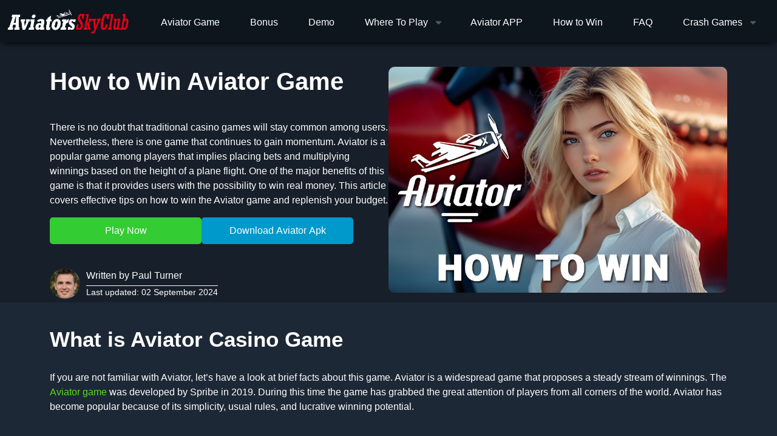

--- FILE ---
content_type: text/html; charset=UTF-8
request_url: https://aviatorsskyclub.com/how-to-win-aviator-game/
body_size: 15697
content:
<!doctype html>
<html lang="en-GB" prefix="og: https://ogp.me/ns#">
<head><style>img.lazy{min-height:1px}</style><link href="https://aviatorsskyclub.com/wp-content/plugins/w3-total-cache/pub/js/lazyload.min.js" as="script">
    <meta charset="UTF-8">
    <meta name="viewport" content="width=device-width, initial-scale=1">
    <link rel="profile" href="https://gmpg.org/xfn/11">

    
<!-- Search Engine Optimization by Rank Math - https://rankmath.com/ -->
<title>How To Win Aviator Game and Simply Have Fun | Tips and Tricks</title>
<meta name="description" content="How to win the Aviator game: is there any secret or is it just a business of luck? Let&#039;s sort out how the recommendations and hintsmentioned below will assist you in winning real money."/>
<meta name="robots" content="index, follow, max-snippet:-1, max-video-preview:-1, max-image-preview:large"/>
<link rel="canonical" href="https://aviatorsskyclub.com/how-to-win-aviator-game/" />
<meta property="og:locale" content="en_GB" />
<meta property="og:type" content="article" />
<meta property="og:title" content="How To Win Aviator Game and Simply Have Fun | Tips and Tricks" />
<meta property="og:description" content="How to win the Aviator game: is there any secret or is it just a business of luck? Let&#039;s sort out how the recommendations and hintsmentioned below will assist you in winning real money." />
<meta property="og:url" content="https://aviatorsskyclub.com/how-to-win-aviator-game/" />
<meta property="og:site_name" content="Aviators Sky Club" />
<meta property="og:updated_time" content="2024-09-02T12:31:58+01:00" />
<meta property="og:image" content="https://aviatorsskyclub.com/wp-content/uploads/2024/08/Aviator-FAQ-jpg.webp" />
<meta property="og:image:secure_url" content="https://aviatorsskyclub.com/wp-content/uploads/2024/08/Aviator-FAQ-jpg.webp" />
<meta property="og:image:width" content="900" />
<meta property="og:image:height" content="600" />
<meta property="og:image:alt" content="Aviator Game FAQ" />
<meta property="og:image:type" content="image/webp" />
<meta property="article:published_time" content="2024-08-16T17:32:06+01:00" />
<meta property="article:modified_time" content="2024-09-02T12:31:58+01:00" />
<meta name="twitter:card" content="summary_large_image" />
<meta name="twitter:title" content="How To Win Aviator Game and Simply Have Fun | Tips and Tricks" />
<meta name="twitter:description" content="How to win the Aviator game: is there any secret or is it just a business of luck? Let&#039;s sort out how the recommendations and hintsmentioned below will assist you in winning real money." />
<meta name="twitter:image" content="https://aviatorsskyclub.com/wp-content/uploads/2024/08/Aviator-FAQ-jpg.webp" />
<meta name="twitter:label1" content="Time to read" />
<meta name="twitter:data1" content="6 minutes" />
<script type="application/ld+json" class="rank-math-schema">{"@context":"https://schema.org","@graph":[{"@type":["Person","Organization"],"@id":"https://aviatorsskyclub.com/#person","name":"Aviators Sky Club","logo":{"@type":"ImageObject","@id":"https://aviatorsskyclub.com/#logo","url":"https://aviatorsskyclub.com/wp-content/uploads/2024/07/sky-club-logo.png","contentUrl":"https://aviatorsskyclub.com/wp-content/uploads/2024/07/sky-club-logo.png","caption":"Aviators Sky Club","inLanguage":"en-GB","width":"771","height":"162"},"image":{"@type":"ImageObject","@id":"https://aviatorsskyclub.com/#logo","url":"https://aviatorsskyclub.com/wp-content/uploads/2024/07/sky-club-logo.png","contentUrl":"https://aviatorsskyclub.com/wp-content/uploads/2024/07/sky-club-logo.png","caption":"Aviators Sky Club","inLanguage":"en-GB","width":"771","height":"162"}},{"@type":"WebSite","@id":"https://aviatorsskyclub.com/#website","url":"https://aviatorsskyclub.com","name":"Aviators Sky Club","alternateName":"Aviator Game","publisher":{"@id":"https://aviatorsskyclub.com/#person"},"inLanguage":"en-GB"},{"@type":"ImageObject","@id":"https://aviatorsskyclub.com/wp-content/uploads/2024/08/Aviator-FAQ-jpg.webp","url":"https://aviatorsskyclub.com/wp-content/uploads/2024/08/Aviator-FAQ-jpg.webp","width":"900","height":"600","caption":"Aviator Game FAQ","inLanguage":"en-GB"},{"@type":"BreadcrumbList","@id":"https://aviatorsskyclub.com/how-to-win-aviator-game/#breadcrumb","itemListElement":[{"@type":"ListItem","position":"1","item":{"@id":"https://aviatorsskyclub.com","name":"Home"}},{"@type":"ListItem","position":"2","item":{"@id":"https://aviatorsskyclub.com/how-to-win-aviator-game/","name":"How to Win Aviator Game"}}]},{"@type":["WebPage","FAQPage"],"@id":"https://aviatorsskyclub.com/how-to-win-aviator-game/#webpage","url":"https://aviatorsskyclub.com/how-to-win-aviator-game/","name":"How To Win Aviator Game and Simply Have Fun | Tips and Tricks","datePublished":"2024-08-16T17:32:06+01:00","dateModified":"2024-09-02T12:31:58+01:00","isPartOf":{"@id":"https://aviatorsskyclub.com/#website"},"primaryImageOfPage":{"@id":"https://aviatorsskyclub.com/wp-content/uploads/2024/08/Aviator-FAQ-jpg.webp"},"inLanguage":"en-GB","breadcrumb":{"@id":"https://aviatorsskyclub.com/how-to-win-aviator-game/#breadcrumb"},"mainEntity":[{"@type":"Question","url":"https://aviatorsskyclub.com/how-to-win-aviator-game/#faq-question-1722598097907","name":"What is the trick behind the Aviator game?","acceptedAnswer":{"@type":"Answer","text":"The trick behind Aviator is to know the rules of this game well, practice, and have a winning strategy."}},{"@type":"Question","url":"https://aviatorsskyclub.com/how-to-win-aviator-game/#faq-question-1723822193622","name":"What is the best trick to win Aviator?","acceptedAnswer":{"@type":"Answer","text":"Although there is no \u201cbest trick\u201d that will guarantee players a win in the Aviator game, there are a few strategies that may increase the chances of winnings. These strategies include the employment of statistics, taking Aviator RTP and volatility into account, application of Reverse Martingale betting strategy, use of Labouchere, Fibonacci, and Paroli betting systems, setting time and money limits, etc."}},{"@type":"Question","url":"https://aviatorsskyclub.com/how-to-win-aviator-game/#faq-question-1723822211049","name":"How do you make money on the Aviator game?","acceptedAnswer":{"@type":"Answer","text":"If you intend to make money playing Aviator, you should be familiar with the game\u2019s rules, stick to your chosen gaming strategy, and master your gaming skills by playing the demo version of this game."}},{"@type":"Question","url":"https://aviatorsskyclub.com/how-to-win-aviator-game/#faq-question-1723822221921","name":"What is the Aviator game all about?","acceptedAnswer":{"@type":"Answer","text":"The concept of Aviator is simple: the plane takes off, and the multiplier grows. The longer the plane flies, the greater the winnings players will be able to receive."}}]},{"@type":"Person","@id":"https://aviatorsskyclub.com/author/paul/","name":"Paul Turner","url":"https://aviatorsskyclub.com/author/paul/","image":{"@type":"ImageObject","@id":"https://secure.gravatar.com/avatar/e1b40048c1b0ae6909dc9be4b8a686e27c90f6fe114e611e7e408993f3760fb0?s=96&amp;d=mm&amp;r=g","url":"https://secure.gravatar.com/avatar/e1b40048c1b0ae6909dc9be4b8a686e27c90f6fe114e611e7e408993f3760fb0?s=96&amp;d=mm&amp;r=g","caption":"Paul Turner","inLanguage":"en-GB"}},{"@type":"Article","headline":"How To Win Aviator Game and Simply Have Fun | Tips and Tricks","keywords":"How to Win Aviator","datePublished":"2024-08-16T17:32:06+01:00","dateModified":"2024-09-02T12:31:58+01:00","author":{"@id":"https://aviatorsskyclub.com/author/paul/","name":"Paul Turner"},"publisher":{"@id":"https://aviatorsskyclub.com/#person"},"description":"How to win the Aviator game: is there any secret or is it just a business of luck? Let&#039;s sort out how the recommendations and hintsmentioned below will assist you in winning real money.","name":"How To Win Aviator Game and Simply Have Fun | Tips and Tricks","@id":"https://aviatorsskyclub.com/how-to-win-aviator-game/#richSnippet","isPartOf":{"@id":"https://aviatorsskyclub.com/how-to-win-aviator-game/#webpage"},"image":{"@id":"https://aviatorsskyclub.com/wp-content/uploads/2024/08/Aviator-FAQ-jpg.webp"},"inLanguage":"en-GB","mainEntityOfPage":{"@id":"https://aviatorsskyclub.com/how-to-win-aviator-game/#webpage"}}]}</script>
<!-- /Rank Math WordPress SEO plugin -->

<link rel="alternate" type="application/rss+xml" title="Aviators Sky Club &raquo; Feed" href="https://aviatorsskyclub.com/feed/" />
<link rel="alternate" type="application/rss+xml" title="Aviators Sky Club &raquo; Comments Feed" href="https://aviatorsskyclub.com/comments/feed/" />
<link rel="alternate" title="oEmbed (JSON)" type="application/json+oembed" href="https://aviatorsskyclub.com/wp-json/oembed/1.0/embed?url=https%3A%2F%2Faviatorsskyclub.com%2Fhow-to-win-aviator-game%2F" />
<link rel="alternate" title="oEmbed (XML)" type="text/xml+oembed" href="https://aviatorsskyclub.com/wp-json/oembed/1.0/embed?url=https%3A%2F%2Faviatorsskyclub.com%2Fhow-to-win-aviator-game%2F&#038;format=xml" />
<style id='wp-img-auto-sizes-contain-inline-css'>
img:is([sizes=auto i],[sizes^="auto," i]){contain-intrinsic-size:3000px 1500px}
/*# sourceURL=wp-img-auto-sizes-contain-inline-css */
</style>
<style id='wp-emoji-styles-inline-css'>

	img.wp-smiley, img.emoji {
		display: inline !important;
		border: none !important;
		box-shadow: none !important;
		height: 1em !important;
		width: 1em !important;
		margin: 0 0.07em !important;
		vertical-align: -0.1em !important;
		background: none !important;
		padding: 0 !important;
	}
/*# sourceURL=wp-emoji-styles-inline-css */
</style>
<style id='wp-block-library-inline-css'>
:root{--wp-block-synced-color:#7a00df;--wp-block-synced-color--rgb:122,0,223;--wp-bound-block-color:var(--wp-block-synced-color);--wp-editor-canvas-background:#ddd;--wp-admin-theme-color:#007cba;--wp-admin-theme-color--rgb:0,124,186;--wp-admin-theme-color-darker-10:#006ba1;--wp-admin-theme-color-darker-10--rgb:0,107,160.5;--wp-admin-theme-color-darker-20:#005a87;--wp-admin-theme-color-darker-20--rgb:0,90,135;--wp-admin-border-width-focus:2px}@media (min-resolution:192dpi){:root{--wp-admin-border-width-focus:1.5px}}.wp-element-button{cursor:pointer}:root .has-very-light-gray-background-color{background-color:#eee}:root .has-very-dark-gray-background-color{background-color:#313131}:root .has-very-light-gray-color{color:#eee}:root .has-very-dark-gray-color{color:#313131}:root .has-vivid-green-cyan-to-vivid-cyan-blue-gradient-background{background:linear-gradient(135deg,#00d084,#0693e3)}:root .has-purple-crush-gradient-background{background:linear-gradient(135deg,#34e2e4,#4721fb 50%,#ab1dfe)}:root .has-hazy-dawn-gradient-background{background:linear-gradient(135deg,#faaca8,#dad0ec)}:root .has-subdued-olive-gradient-background{background:linear-gradient(135deg,#fafae1,#67a671)}:root .has-atomic-cream-gradient-background{background:linear-gradient(135deg,#fdd79a,#004a59)}:root .has-nightshade-gradient-background{background:linear-gradient(135deg,#330968,#31cdcf)}:root .has-midnight-gradient-background{background:linear-gradient(135deg,#020381,#2874fc)}:root{--wp--preset--font-size--normal:16px;--wp--preset--font-size--huge:42px}.has-regular-font-size{font-size:1em}.has-larger-font-size{font-size:2.625em}.has-normal-font-size{font-size:var(--wp--preset--font-size--normal)}.has-huge-font-size{font-size:var(--wp--preset--font-size--huge)}.has-text-align-center{text-align:center}.has-text-align-left{text-align:left}.has-text-align-right{text-align:right}.has-fit-text{white-space:nowrap!important}#end-resizable-editor-section{display:none}.aligncenter{clear:both}.items-justified-left{justify-content:flex-start}.items-justified-center{justify-content:center}.items-justified-right{justify-content:flex-end}.items-justified-space-between{justify-content:space-between}.screen-reader-text{border:0;clip-path:inset(50%);height:1px;margin:-1px;overflow:hidden;padding:0;position:absolute;width:1px;word-wrap:normal!important}.screen-reader-text:focus{background-color:#ddd;clip-path:none;color:#444;display:block;font-size:1em;height:auto;left:5px;line-height:normal;padding:15px 23px 14px;text-decoration:none;top:5px;width:auto;z-index:100000}html :where(.has-border-color){border-style:solid}html :where([style*=border-top-color]){border-top-style:solid}html :where([style*=border-right-color]){border-right-style:solid}html :where([style*=border-bottom-color]){border-bottom-style:solid}html :where([style*=border-left-color]){border-left-style:solid}html :where([style*=border-width]){border-style:solid}html :where([style*=border-top-width]){border-top-style:solid}html :where([style*=border-right-width]){border-right-style:solid}html :where([style*=border-bottom-width]){border-bottom-style:solid}html :where([style*=border-left-width]){border-left-style:solid}html :where(img[class*=wp-image-]){height:auto;max-width:100%}:where(figure){margin:0 0 1em}html :where(.is-position-sticky){--wp-admin--admin-bar--position-offset:var(--wp-admin--admin-bar--height,0px)}@media screen and (max-width:600px){html :where(.is-position-sticky){--wp-admin--admin-bar--position-offset:0px}}

/*# sourceURL=wp-block-library-inline-css */
</style><style id='wp-block-heading-inline-css'>
h1:where(.wp-block-heading).has-background,h2:where(.wp-block-heading).has-background,h3:where(.wp-block-heading).has-background,h4:where(.wp-block-heading).has-background,h5:where(.wp-block-heading).has-background,h6:where(.wp-block-heading).has-background{padding:1.25em 2.375em}h1.has-text-align-left[style*=writing-mode]:where([style*=vertical-lr]),h1.has-text-align-right[style*=writing-mode]:where([style*=vertical-rl]),h2.has-text-align-left[style*=writing-mode]:where([style*=vertical-lr]),h2.has-text-align-right[style*=writing-mode]:where([style*=vertical-rl]),h3.has-text-align-left[style*=writing-mode]:where([style*=vertical-lr]),h3.has-text-align-right[style*=writing-mode]:where([style*=vertical-rl]),h4.has-text-align-left[style*=writing-mode]:where([style*=vertical-lr]),h4.has-text-align-right[style*=writing-mode]:where([style*=vertical-rl]),h5.has-text-align-left[style*=writing-mode]:where([style*=vertical-lr]),h5.has-text-align-right[style*=writing-mode]:where([style*=vertical-rl]),h6.has-text-align-left[style*=writing-mode]:where([style*=vertical-lr]),h6.has-text-align-right[style*=writing-mode]:where([style*=vertical-rl]){rotate:180deg}
/*# sourceURL=https://aviatorsskyclub.com/wp-includes/blocks/heading/style.min.css */
</style>
<style id='wp-block-image-inline-css'>
.wp-block-image>a,.wp-block-image>figure>a{display:inline-block}.wp-block-image img{box-sizing:border-box;height:auto;max-width:100%;vertical-align:bottom}@media not (prefers-reduced-motion){.wp-block-image img.hide{visibility:hidden}.wp-block-image img.show{animation:show-content-image .4s}}.wp-block-image[style*=border-radius] img,.wp-block-image[style*=border-radius]>a{border-radius:inherit}.wp-block-image.has-custom-border img{box-sizing:border-box}.wp-block-image.aligncenter{text-align:center}.wp-block-image.alignfull>a,.wp-block-image.alignwide>a{width:100%}.wp-block-image.alignfull img,.wp-block-image.alignwide img{height:auto;width:100%}.wp-block-image .aligncenter,.wp-block-image .alignleft,.wp-block-image .alignright,.wp-block-image.aligncenter,.wp-block-image.alignleft,.wp-block-image.alignright{display:table}.wp-block-image .aligncenter>figcaption,.wp-block-image .alignleft>figcaption,.wp-block-image .alignright>figcaption,.wp-block-image.aligncenter>figcaption,.wp-block-image.alignleft>figcaption,.wp-block-image.alignright>figcaption{caption-side:bottom;display:table-caption}.wp-block-image .alignleft{float:left;margin:.5em 1em .5em 0}.wp-block-image .alignright{float:right;margin:.5em 0 .5em 1em}.wp-block-image .aligncenter{margin-left:auto;margin-right:auto}.wp-block-image :where(figcaption){margin-bottom:1em;margin-top:.5em}.wp-block-image.is-style-circle-mask img{border-radius:9999px}@supports ((-webkit-mask-image:none) or (mask-image:none)) or (-webkit-mask-image:none){.wp-block-image.is-style-circle-mask img{border-radius:0;-webkit-mask-image:url('data:image/svg+xml;utf8,<svg viewBox="0 0 100 100" xmlns="http://www.w3.org/2000/svg"><circle cx="50" cy="50" r="50"/></svg>');mask-image:url('data:image/svg+xml;utf8,<svg viewBox="0 0 100 100" xmlns="http://www.w3.org/2000/svg"><circle cx="50" cy="50" r="50"/></svg>');mask-mode:alpha;-webkit-mask-position:center;mask-position:center;-webkit-mask-repeat:no-repeat;mask-repeat:no-repeat;-webkit-mask-size:contain;mask-size:contain}}:root :where(.wp-block-image.is-style-rounded img,.wp-block-image .is-style-rounded img){border-radius:9999px}.wp-block-image figure{margin:0}.wp-lightbox-container{display:flex;flex-direction:column;position:relative}.wp-lightbox-container img{cursor:zoom-in}.wp-lightbox-container img:hover+button{opacity:1}.wp-lightbox-container button{align-items:center;backdrop-filter:blur(16px) saturate(180%);background-color:#5a5a5a40;border:none;border-radius:4px;cursor:zoom-in;display:flex;height:20px;justify-content:center;opacity:0;padding:0;position:absolute;right:16px;text-align:center;top:16px;width:20px;z-index:100}@media not (prefers-reduced-motion){.wp-lightbox-container button{transition:opacity .2s ease}}.wp-lightbox-container button:focus-visible{outline:3px auto #5a5a5a40;outline:3px auto -webkit-focus-ring-color;outline-offset:3px}.wp-lightbox-container button:hover{cursor:pointer;opacity:1}.wp-lightbox-container button:focus{opacity:1}.wp-lightbox-container button:focus,.wp-lightbox-container button:hover,.wp-lightbox-container button:not(:hover):not(:active):not(.has-background){background-color:#5a5a5a40;border:none}.wp-lightbox-overlay{box-sizing:border-box;cursor:zoom-out;height:100vh;left:0;overflow:hidden;position:fixed;top:0;visibility:hidden;width:100%;z-index:100000}.wp-lightbox-overlay .close-button{align-items:center;cursor:pointer;display:flex;justify-content:center;min-height:40px;min-width:40px;padding:0;position:absolute;right:calc(env(safe-area-inset-right) + 16px);top:calc(env(safe-area-inset-top) + 16px);z-index:5000000}.wp-lightbox-overlay .close-button:focus,.wp-lightbox-overlay .close-button:hover,.wp-lightbox-overlay .close-button:not(:hover):not(:active):not(.has-background){background:none;border:none}.wp-lightbox-overlay .lightbox-image-container{height:var(--wp--lightbox-container-height);left:50%;overflow:hidden;position:absolute;top:50%;transform:translate(-50%,-50%);transform-origin:top left;width:var(--wp--lightbox-container-width);z-index:9999999999}.wp-lightbox-overlay .wp-block-image{align-items:center;box-sizing:border-box;display:flex;height:100%;justify-content:center;margin:0;position:relative;transform-origin:0 0;width:100%;z-index:3000000}.wp-lightbox-overlay .wp-block-image img{height:var(--wp--lightbox-image-height);min-height:var(--wp--lightbox-image-height);min-width:var(--wp--lightbox-image-width);width:var(--wp--lightbox-image-width)}.wp-lightbox-overlay .wp-block-image figcaption{display:none}.wp-lightbox-overlay button{background:none;border:none}.wp-lightbox-overlay .scrim{background-color:#fff;height:100%;opacity:.9;position:absolute;width:100%;z-index:2000000}.wp-lightbox-overlay.active{visibility:visible}@media not (prefers-reduced-motion){.wp-lightbox-overlay.active{animation:turn-on-visibility .25s both}.wp-lightbox-overlay.active img{animation:turn-on-visibility .35s both}.wp-lightbox-overlay.show-closing-animation:not(.active){animation:turn-off-visibility .35s both}.wp-lightbox-overlay.show-closing-animation:not(.active) img{animation:turn-off-visibility .25s both}.wp-lightbox-overlay.zoom.active{animation:none;opacity:1;visibility:visible}.wp-lightbox-overlay.zoom.active .lightbox-image-container{animation:lightbox-zoom-in .4s}.wp-lightbox-overlay.zoom.active .lightbox-image-container img{animation:none}.wp-lightbox-overlay.zoom.active .scrim{animation:turn-on-visibility .4s forwards}.wp-lightbox-overlay.zoom.show-closing-animation:not(.active){animation:none}.wp-lightbox-overlay.zoom.show-closing-animation:not(.active) .lightbox-image-container{animation:lightbox-zoom-out .4s}.wp-lightbox-overlay.zoom.show-closing-animation:not(.active) .lightbox-image-container img{animation:none}.wp-lightbox-overlay.zoom.show-closing-animation:not(.active) .scrim{animation:turn-off-visibility .4s forwards}}@keyframes show-content-image{0%{visibility:hidden}99%{visibility:hidden}to{visibility:visible}}@keyframes turn-on-visibility{0%{opacity:0}to{opacity:1}}@keyframes turn-off-visibility{0%{opacity:1;visibility:visible}99%{opacity:0;visibility:visible}to{opacity:0;visibility:hidden}}@keyframes lightbox-zoom-in{0%{transform:translate(calc((-100vw + var(--wp--lightbox-scrollbar-width))/2 + var(--wp--lightbox-initial-left-position)),calc(-50vh + var(--wp--lightbox-initial-top-position))) scale(var(--wp--lightbox-scale))}to{transform:translate(-50%,-50%) scale(1)}}@keyframes lightbox-zoom-out{0%{transform:translate(-50%,-50%) scale(1);visibility:visible}99%{visibility:visible}to{transform:translate(calc((-100vw + var(--wp--lightbox-scrollbar-width))/2 + var(--wp--lightbox-initial-left-position)),calc(-50vh + var(--wp--lightbox-initial-top-position))) scale(var(--wp--lightbox-scale));visibility:hidden}}
/*# sourceURL=https://aviatorsskyclub.com/wp-includes/blocks/image/style.min.css */
</style>
<style id='wp-block-columns-inline-css'>
.wp-block-columns{box-sizing:border-box;display:flex;flex-wrap:wrap!important}@media (min-width:782px){.wp-block-columns{flex-wrap:nowrap!important}}.wp-block-columns{align-items:normal!important}.wp-block-columns.are-vertically-aligned-top{align-items:flex-start}.wp-block-columns.are-vertically-aligned-center{align-items:center}.wp-block-columns.are-vertically-aligned-bottom{align-items:flex-end}@media (max-width:781px){.wp-block-columns:not(.is-not-stacked-on-mobile)>.wp-block-column{flex-basis:100%!important}}@media (min-width:782px){.wp-block-columns:not(.is-not-stacked-on-mobile)>.wp-block-column{flex-basis:0;flex-grow:1}.wp-block-columns:not(.is-not-stacked-on-mobile)>.wp-block-column[style*=flex-basis]{flex-grow:0}}.wp-block-columns.is-not-stacked-on-mobile{flex-wrap:nowrap!important}.wp-block-columns.is-not-stacked-on-mobile>.wp-block-column{flex-basis:0;flex-grow:1}.wp-block-columns.is-not-stacked-on-mobile>.wp-block-column[style*=flex-basis]{flex-grow:0}:where(.wp-block-columns){margin-bottom:1.75em}:where(.wp-block-columns.has-background){padding:1.25em 2.375em}.wp-block-column{flex-grow:1;min-width:0;overflow-wrap:break-word;word-break:break-word}.wp-block-column.is-vertically-aligned-top{align-self:flex-start}.wp-block-column.is-vertically-aligned-center{align-self:center}.wp-block-column.is-vertically-aligned-bottom{align-self:flex-end}.wp-block-column.is-vertically-aligned-stretch{align-self:stretch}.wp-block-column.is-vertically-aligned-bottom,.wp-block-column.is-vertically-aligned-center,.wp-block-column.is-vertically-aligned-top{width:100%}
/*# sourceURL=https://aviatorsskyclub.com/wp-includes/blocks/columns/style.min.css */
</style>
<style id='wp-block-paragraph-inline-css'>
.is-small-text{font-size:.875em}.is-regular-text{font-size:1em}.is-large-text{font-size:2.25em}.is-larger-text{font-size:3em}.has-drop-cap:not(:focus):first-letter{float:left;font-size:8.4em;font-style:normal;font-weight:100;line-height:.68;margin:.05em .1em 0 0;text-transform:uppercase}body.rtl .has-drop-cap:not(:focus):first-letter{float:none;margin-left:.1em}p.has-drop-cap.has-background{overflow:hidden}:root :where(p.has-background){padding:1.25em 2.375em}:where(p.has-text-color:not(.has-link-color)) a{color:inherit}p.has-text-align-left[style*="writing-mode:vertical-lr"],p.has-text-align-right[style*="writing-mode:vertical-rl"]{rotate:180deg}
/*# sourceURL=https://aviatorsskyclub.com/wp-includes/blocks/paragraph/style.min.css */
</style>
<style id='global-styles-inline-css'>
:root{--wp--preset--aspect-ratio--square: 1;--wp--preset--aspect-ratio--4-3: 4/3;--wp--preset--aspect-ratio--3-4: 3/4;--wp--preset--aspect-ratio--3-2: 3/2;--wp--preset--aspect-ratio--2-3: 2/3;--wp--preset--aspect-ratio--16-9: 16/9;--wp--preset--aspect-ratio--9-16: 9/16;--wp--preset--color--black: #000000;--wp--preset--color--cyan-bluish-gray: #abb8c3;--wp--preset--color--white: #ffffff;--wp--preset--color--pale-pink: #f78da7;--wp--preset--color--vivid-red: #cf2e2e;--wp--preset--color--luminous-vivid-orange: #ff6900;--wp--preset--color--luminous-vivid-amber: #fcb900;--wp--preset--color--light-green-cyan: #7bdcb5;--wp--preset--color--vivid-green-cyan: #00d084;--wp--preset--color--pale-cyan-blue: #8ed1fc;--wp--preset--color--vivid-cyan-blue: #0693e3;--wp--preset--color--vivid-purple: #9b51e0;--wp--preset--gradient--vivid-cyan-blue-to-vivid-purple: linear-gradient(135deg,rgb(6,147,227) 0%,rgb(155,81,224) 100%);--wp--preset--gradient--light-green-cyan-to-vivid-green-cyan: linear-gradient(135deg,rgb(122,220,180) 0%,rgb(0,208,130) 100%);--wp--preset--gradient--luminous-vivid-amber-to-luminous-vivid-orange: linear-gradient(135deg,rgb(252,185,0) 0%,rgb(255,105,0) 100%);--wp--preset--gradient--luminous-vivid-orange-to-vivid-red: linear-gradient(135deg,rgb(255,105,0) 0%,rgb(207,46,46) 100%);--wp--preset--gradient--very-light-gray-to-cyan-bluish-gray: linear-gradient(135deg,rgb(238,238,238) 0%,rgb(169,184,195) 100%);--wp--preset--gradient--cool-to-warm-spectrum: linear-gradient(135deg,rgb(74,234,220) 0%,rgb(151,120,209) 20%,rgb(207,42,186) 40%,rgb(238,44,130) 60%,rgb(251,105,98) 80%,rgb(254,248,76) 100%);--wp--preset--gradient--blush-light-purple: linear-gradient(135deg,rgb(255,206,236) 0%,rgb(152,150,240) 100%);--wp--preset--gradient--blush-bordeaux: linear-gradient(135deg,rgb(254,205,165) 0%,rgb(254,45,45) 50%,rgb(107,0,62) 100%);--wp--preset--gradient--luminous-dusk: linear-gradient(135deg,rgb(255,203,112) 0%,rgb(199,81,192) 50%,rgb(65,88,208) 100%);--wp--preset--gradient--pale-ocean: linear-gradient(135deg,rgb(255,245,203) 0%,rgb(182,227,212) 50%,rgb(51,167,181) 100%);--wp--preset--gradient--electric-grass: linear-gradient(135deg,rgb(202,248,128) 0%,rgb(113,206,126) 100%);--wp--preset--gradient--midnight: linear-gradient(135deg,rgb(2,3,129) 0%,rgb(40,116,252) 100%);--wp--preset--font-size--small: 13px;--wp--preset--font-size--medium: 20px;--wp--preset--font-size--large: 36px;--wp--preset--font-size--x-large: 42px;--wp--preset--spacing--20: 0.44rem;--wp--preset--spacing--30: 0.67rem;--wp--preset--spacing--40: 1rem;--wp--preset--spacing--50: 1.5rem;--wp--preset--spacing--60: 2.25rem;--wp--preset--spacing--70: 3.38rem;--wp--preset--spacing--80: 5.06rem;--wp--preset--shadow--natural: 6px 6px 9px rgba(0, 0, 0, 0.2);--wp--preset--shadow--deep: 12px 12px 50px rgba(0, 0, 0, 0.4);--wp--preset--shadow--sharp: 6px 6px 0px rgba(0, 0, 0, 0.2);--wp--preset--shadow--outlined: 6px 6px 0px -3px rgb(255, 255, 255), 6px 6px rgb(0, 0, 0);--wp--preset--shadow--crisp: 6px 6px 0px rgb(0, 0, 0);}:where(.is-layout-flex){gap: 0.5em;}:where(.is-layout-grid){gap: 0.5em;}body .is-layout-flex{display: flex;}.is-layout-flex{flex-wrap: wrap;align-items: center;}.is-layout-flex > :is(*, div){margin: 0;}body .is-layout-grid{display: grid;}.is-layout-grid > :is(*, div){margin: 0;}:where(.wp-block-columns.is-layout-flex){gap: 2em;}:where(.wp-block-columns.is-layout-grid){gap: 2em;}:where(.wp-block-post-template.is-layout-flex){gap: 1.25em;}:where(.wp-block-post-template.is-layout-grid){gap: 1.25em;}.has-black-color{color: var(--wp--preset--color--black) !important;}.has-cyan-bluish-gray-color{color: var(--wp--preset--color--cyan-bluish-gray) !important;}.has-white-color{color: var(--wp--preset--color--white) !important;}.has-pale-pink-color{color: var(--wp--preset--color--pale-pink) !important;}.has-vivid-red-color{color: var(--wp--preset--color--vivid-red) !important;}.has-luminous-vivid-orange-color{color: var(--wp--preset--color--luminous-vivid-orange) !important;}.has-luminous-vivid-amber-color{color: var(--wp--preset--color--luminous-vivid-amber) !important;}.has-light-green-cyan-color{color: var(--wp--preset--color--light-green-cyan) !important;}.has-vivid-green-cyan-color{color: var(--wp--preset--color--vivid-green-cyan) !important;}.has-pale-cyan-blue-color{color: var(--wp--preset--color--pale-cyan-blue) !important;}.has-vivid-cyan-blue-color{color: var(--wp--preset--color--vivid-cyan-blue) !important;}.has-vivid-purple-color{color: var(--wp--preset--color--vivid-purple) !important;}.has-black-background-color{background-color: var(--wp--preset--color--black) !important;}.has-cyan-bluish-gray-background-color{background-color: var(--wp--preset--color--cyan-bluish-gray) !important;}.has-white-background-color{background-color: var(--wp--preset--color--white) !important;}.has-pale-pink-background-color{background-color: var(--wp--preset--color--pale-pink) !important;}.has-vivid-red-background-color{background-color: var(--wp--preset--color--vivid-red) !important;}.has-luminous-vivid-orange-background-color{background-color: var(--wp--preset--color--luminous-vivid-orange) !important;}.has-luminous-vivid-amber-background-color{background-color: var(--wp--preset--color--luminous-vivid-amber) !important;}.has-light-green-cyan-background-color{background-color: var(--wp--preset--color--light-green-cyan) !important;}.has-vivid-green-cyan-background-color{background-color: var(--wp--preset--color--vivid-green-cyan) !important;}.has-pale-cyan-blue-background-color{background-color: var(--wp--preset--color--pale-cyan-blue) !important;}.has-vivid-cyan-blue-background-color{background-color: var(--wp--preset--color--vivid-cyan-blue) !important;}.has-vivid-purple-background-color{background-color: var(--wp--preset--color--vivid-purple) !important;}.has-black-border-color{border-color: var(--wp--preset--color--black) !important;}.has-cyan-bluish-gray-border-color{border-color: var(--wp--preset--color--cyan-bluish-gray) !important;}.has-white-border-color{border-color: var(--wp--preset--color--white) !important;}.has-pale-pink-border-color{border-color: var(--wp--preset--color--pale-pink) !important;}.has-vivid-red-border-color{border-color: var(--wp--preset--color--vivid-red) !important;}.has-luminous-vivid-orange-border-color{border-color: var(--wp--preset--color--luminous-vivid-orange) !important;}.has-luminous-vivid-amber-border-color{border-color: var(--wp--preset--color--luminous-vivid-amber) !important;}.has-light-green-cyan-border-color{border-color: var(--wp--preset--color--light-green-cyan) !important;}.has-vivid-green-cyan-border-color{border-color: var(--wp--preset--color--vivid-green-cyan) !important;}.has-pale-cyan-blue-border-color{border-color: var(--wp--preset--color--pale-cyan-blue) !important;}.has-vivid-cyan-blue-border-color{border-color: var(--wp--preset--color--vivid-cyan-blue) !important;}.has-vivid-purple-border-color{border-color: var(--wp--preset--color--vivid-purple) !important;}.has-vivid-cyan-blue-to-vivid-purple-gradient-background{background: var(--wp--preset--gradient--vivid-cyan-blue-to-vivid-purple) !important;}.has-light-green-cyan-to-vivid-green-cyan-gradient-background{background: var(--wp--preset--gradient--light-green-cyan-to-vivid-green-cyan) !important;}.has-luminous-vivid-amber-to-luminous-vivid-orange-gradient-background{background: var(--wp--preset--gradient--luminous-vivid-amber-to-luminous-vivid-orange) !important;}.has-luminous-vivid-orange-to-vivid-red-gradient-background{background: var(--wp--preset--gradient--luminous-vivid-orange-to-vivid-red) !important;}.has-very-light-gray-to-cyan-bluish-gray-gradient-background{background: var(--wp--preset--gradient--very-light-gray-to-cyan-bluish-gray) !important;}.has-cool-to-warm-spectrum-gradient-background{background: var(--wp--preset--gradient--cool-to-warm-spectrum) !important;}.has-blush-light-purple-gradient-background{background: var(--wp--preset--gradient--blush-light-purple) !important;}.has-blush-bordeaux-gradient-background{background: var(--wp--preset--gradient--blush-bordeaux) !important;}.has-luminous-dusk-gradient-background{background: var(--wp--preset--gradient--luminous-dusk) !important;}.has-pale-ocean-gradient-background{background: var(--wp--preset--gradient--pale-ocean) !important;}.has-electric-grass-gradient-background{background: var(--wp--preset--gradient--electric-grass) !important;}.has-midnight-gradient-background{background: var(--wp--preset--gradient--midnight) !important;}.has-small-font-size{font-size: var(--wp--preset--font-size--small) !important;}.has-medium-font-size{font-size: var(--wp--preset--font-size--medium) !important;}.has-large-font-size{font-size: var(--wp--preset--font-size--large) !important;}.has-x-large-font-size{font-size: var(--wp--preset--font-size--x-large) !important;}
:where(.wp-block-columns.is-layout-flex){gap: 2em;}:where(.wp-block-columns.is-layout-grid){gap: 2em;}
/*# sourceURL=global-styles-inline-css */
</style>
<style id='core-block-supports-inline-css'>
.wp-container-core-columns-is-layout-9d6595d7{flex-wrap:nowrap;}
/*# sourceURL=core-block-supports-inline-css */
</style>

<style id='classic-theme-styles-inline-css'>
/*! This file is auto-generated */
.wp-block-button__link{color:#fff;background-color:#32373c;border-radius:9999px;box-shadow:none;text-decoration:none;padding:calc(.667em + 2px) calc(1.333em + 2px);font-size:1.125em}.wp-block-file__button{background:#32373c;color:#fff;text-decoration:none}
/*# sourceURL=/wp-includes/css/classic-themes.min.css */
</style>
<link rel='stylesheet' id='contact-form-7-css' href='https://aviatorsskyclub.com/wp-content/plugins/contact-form-7/includes/css/styles.css?ver=6.1.4' media='all' />
<link rel='stylesheet' id='skyclub-style-css' href='https://aviatorsskyclub.com/wp-content/themes/skyclub/style.css?ver=1.0.0' media='all' />
<link rel='stylesheet' id='bootstrap-css-css' href='https://aviatorsskyclub.com/wp-content/themes/skyclub/assets/css/bootstrap.min.css?ver=6.9' media='all' />
<link rel='stylesheet' id='theme-style-css' href='https://aviatorsskyclub.com/wp-content/themes/skyclub/style.css?ver=6.9' media='all' />
<script src="https://aviatorsskyclub.com/wp-includes/js/jquery/jquery.min.js?ver=3.7.1" id="jquery-core-js"></script>
<script src="https://aviatorsskyclub.com/wp-includes/js/jquery/jquery-migrate.min.js?ver=3.4.1" id="jquery-migrate-js"></script>
<link rel="https://api.w.org/" href="https://aviatorsskyclub.com/wp-json/" /><link rel="alternate" title="JSON" type="application/json" href="https://aviatorsskyclub.com/wp-json/wp/v2/pages/501" /><link rel="EditURI" type="application/rsd+xml" title="RSD" href="https://aviatorsskyclub.com/xmlrpc.php?rsd" />
<meta name="generator" content="WordPress 6.9" />
<link rel='shortlink' href='https://aviatorsskyclub.com/?p=501' />
<meta name="cdp-version" content="1.5.0" />		<style type="text/css">
					.site-title,
			.site-description {
				position: absolute;
				clip: rect(1px, 1px, 1px, 1px);
				}
					</style>
		<link rel="icon" href="https://aviatorsskyclub.com/wp-content/uploads/2024/08/cropped-fav-32x32.png" sizes="32x32" />
<link rel="icon" href="https://aviatorsskyclub.com/wp-content/uploads/2024/08/cropped-fav-192x192.png" sizes="192x192" />
<link rel="apple-touch-icon" href="https://aviatorsskyclub.com/wp-content/uploads/2024/08/cropped-fav-180x180.png" />
<meta name="msapplication-TileImage" content="https://aviatorsskyclub.com/wp-content/uploads/2024/08/cropped-fav-270x270.png" />
		<style id="wp-custom-css">
			.white a {
    color: #ffffff !important;
}

@media (min-width: 768px) {
    .menu-toggle {
        display: none;
    }
}

@media (max-width: 768px) {
    .main-navigation {
        display: none;
    }
  .flex-nav-prev,
  .flex-nav-next {
    display: none;
  }
}		</style>
		</head>

<body class="wp-singular page-template-default page page-id-501 wp-custom-logo wp-theme-skyclub metaslider-plugin">
<div id="page" class="site">
    <a class="skip-link screen-reader-text" href="#primary">Skip to content</a>

    <header id="masthead" class="site-header">
        <div class="container">
            <div class="site-branding">
                <a href="https://aviatorsskyclub.com/" class="custom-logo-link" rel="home"><img width="771" height="162" src="data:image/svg+xml,%3Csvg%20xmlns='http://www.w3.org/2000/svg'%20viewBox='0%200%20771%20162'%3E%3C/svg%3E" data-src="https://aviatorsskyclub.com/wp-content/uploads/2024/08/sky-club-logo.webp" class="custom-logo lazy" alt="Aviators Sky Club logo" decoding="async" fetchpriority="high" data-srcset="https://aviatorsskyclub.com/wp-content/uploads/2024/08/sky-club-logo.webp 771w, https://aviatorsskyclub.com/wp-content/uploads/2024/08/sky-club-logo-300x63.webp 300w, https://aviatorsskyclub.com/wp-content/uploads/2024/08/sky-club-logo-768x161.webp 768w" data-sizes="(max-width: 771px) 100vw, 771px" /></a>                    <p class="site-title"><a href="https://aviatorsskyclub.com/" rel="home">Aviators Sky Club</a></p>
                                </div><!-- .site-branding -->

            <nav id="site-navigation" class="main-navigation">
                <button class="menu-toggle" aria-controls="primary-menu" aria-expanded="false">Primary Menu</button>
                <div class="menu-main-menu-container"><ul id="primary-menu" class="menu"><li id="menu-item-101" class="menu-item menu-item-type-post_type menu-item-object-page menu-item-home menu-item-101"><a href="https://aviatorsskyclub.com/">Aviator Game</a></li>
<li id="menu-item-494" class="menu-item menu-item-type-post_type menu-item-object-page menu-item-494"><a href="https://aviatorsskyclub.com/aviator-game-bonus/">Bonus</a></li>
<li id="menu-item-130" class="menu-item menu-item-type-post_type menu-item-object-page menu-item-130"><a href="https://aviatorsskyclub.com/aviator-demo-game/">Demo</a></li>
<li id="menu-item-470" class="menu-item menu-item-type-post_type menu-item-object-page menu-item-has-children menu-item-470"><a href="https://aviatorsskyclub.com/where-to-play-aviator/">Where To Play</a>
<ul class="sub-menu">
	<li id="menu-item-475" class="menu-item menu-item-type-post_type menu-item-object-casinos menu-item-475"><a href="https://aviatorsskyclub.com/casinos/1win-aviator-game/">1Win Aviator Game 🚀</a></li>
	<li id="menu-item-474" class="menu-item menu-item-type-post_type menu-item-object-casinos menu-item-474"><a href="https://aviatorsskyclub.com/casinos/mostbet-aviator-game/">MostBet Aviator Game</a></li>
	<li id="menu-item-473" class="menu-item menu-item-type-post_type menu-item-object-casinos menu-item-473"><a href="https://aviatorsskyclub.com/casinos/1xbet-aviator-game/">1xBet Aviator Game</a></li>
	<li id="menu-item-472" class="menu-item menu-item-type-post_type menu-item-object-casinos menu-item-472"><a href="https://aviatorsskyclub.com/casinos/pin-up-aviator-game/">Pin Up Aviator Game</a></li>
</ul>
</li>
<li id="menu-item-885" class="menu-item menu-item-type-post_type menu-item-object-page menu-item-885"><a href="https://aviatorsskyclub.com/aviator-game-download-app/">Aviator APP</a></li>
<li id="menu-item-503" class="menu-item menu-item-type-post_type menu-item-object-page current-menu-item page_item page-item-501 current_page_item menu-item-503"><a href="https://aviatorsskyclub.com/how-to-win-aviator-game/" aria-current="page">How to Win</a></li>
<li id="menu-item-471" class="menu-item menu-item-type-post_type menu-item-object-page menu-item-471"><a href="https://aviatorsskyclub.com/faq/">FAQ</a></li>
<li id="menu-item-499" class="menu-item menu-item-type-post_type menu-item-object-page menu-item-has-children menu-item-499"><a href="https://aviatorsskyclub.com/crash-games/">Crash Games</a>
<ul class="sub-menu">
	<li id="menu-item-784" class="menu-item menu-item-type-post_type menu-item-object-crash-games menu-item-784"><a href="https://aviatorsskyclub.com/crash-games/lucky-jet/">Lucky Jet</a></li>
	<li id="menu-item-506" class="menu-item menu-item-type-post_type menu-item-object-page menu-item-506"><a href="https://aviatorsskyclub.com/gcash-casino-sites/">GCash Casino Sites</a></li>
	<li id="menu-item-510" class="menu-item menu-item-type-post_type menu-item-object-page menu-item-510"><a href="https://aviatorsskyclub.com/crash-games-providers/">Games Providers</a></li>
</ul>
</li>
</ul></div>            </nav><!-- #site-navigation -->

<!-- Уникализированное мобильное меню -->
<div class="custom-mobile-menu">
    <button id="custom-mobile-menu-toggle" class="custom-mobile-menu-toggle" aria-label="Toggle mobile menu">
    </button>
    <div id="custom-overlay"></div> <!-- Затемняющий слой -->
    <div id="custom-mobile-menu-container" class="custom-mobile-menu-container">
        <div class="custom-mobile-menu-header">
            <div class="custom-logo-container">
                <a href="https://aviatorsskyclub.com/">
                    <img src="data:image/svg+xml,%3Csvg%20xmlns='http://www.w3.org/2000/svg'%20viewBox='0%200%201%201'%3E%3C/svg%3E" data-src="/wp-content/uploads/2024/07/sky-club-logo.webp" alt="Aviators Sky Club" class="custom-logo lazy" style="width: 200px;">
                </a>
            </div>
            <button id="custom-mobile-menu-close" class="custom-mobile-menu-close">
            </button>
        </div>
        <div class="custom-mobile-menu-content">
            <div class="menu-main-menu-container"><ul id="custom-mobile-menu" class="menu"><li class="menu-item menu-item-type-post_type menu-item-object-page menu-item-home menu-item-101"><a href="https://aviatorsskyclub.com/">Aviator Game</a></li>
<li class="menu-item menu-item-type-post_type menu-item-object-page menu-item-494"><a href="https://aviatorsskyclub.com/aviator-game-bonus/">Bonus</a></li>
<li class="menu-item menu-item-type-post_type menu-item-object-page menu-item-130"><a href="https://aviatorsskyclub.com/aviator-demo-game/">Demo</a></li>
<li class="menu-item menu-item-type-post_type menu-item-object-page menu-item-has-children menu-item-470"><a href="https://aviatorsskyclub.com/where-to-play-aviator/">Where To Play</a>
<ul class="sub-menu">
	<li class="menu-item menu-item-type-post_type menu-item-object-casinos menu-item-475"><a href="https://aviatorsskyclub.com/casinos/1win-aviator-game/">1Win Aviator Game 🚀</a></li>
	<li class="menu-item menu-item-type-post_type menu-item-object-casinos menu-item-474"><a href="https://aviatorsskyclub.com/casinos/mostbet-aviator-game/">MostBet Aviator Game</a></li>
	<li class="menu-item menu-item-type-post_type menu-item-object-casinos menu-item-473"><a href="https://aviatorsskyclub.com/casinos/1xbet-aviator-game/">1xBet Aviator Game</a></li>
	<li class="menu-item menu-item-type-post_type menu-item-object-casinos menu-item-472"><a href="https://aviatorsskyclub.com/casinos/pin-up-aviator-game/">Pin Up Aviator Game</a></li>
</ul>
</li>
<li class="menu-item menu-item-type-post_type menu-item-object-page menu-item-885"><a href="https://aviatorsskyclub.com/aviator-game-download-app/">Aviator APP</a></li>
<li class="menu-item menu-item-type-post_type menu-item-object-page current-menu-item page_item page-item-501 current_page_item menu-item-503"><a href="https://aviatorsskyclub.com/how-to-win-aviator-game/" aria-current="page">How to Win</a></li>
<li class="menu-item menu-item-type-post_type menu-item-object-page menu-item-471"><a href="https://aviatorsskyclub.com/faq/">FAQ</a></li>
<li class="menu-item menu-item-type-post_type menu-item-object-page menu-item-has-children menu-item-499"><a href="https://aviatorsskyclub.com/crash-games/">Crash Games</a>
<ul class="sub-menu">
	<li class="menu-item menu-item-type-post_type menu-item-object-crash-games menu-item-784"><a href="https://aviatorsskyclub.com/crash-games/lucky-jet/">Lucky Jet</a></li>
	<li class="menu-item menu-item-type-post_type menu-item-object-page menu-item-506"><a href="https://aviatorsskyclub.com/gcash-casino-sites/">GCash Casino Sites</a></li>
	<li class="menu-item menu-item-type-post_type menu-item-object-page menu-item-510"><a href="https://aviatorsskyclub.com/crash-games-providers/">Games Providers</a></li>
</ul>
</li>
</ul></div>        </div>
    </div>
</div><!-- Конец мобильного меню -->

        </div><!-- .container -->
    </header><!-- #masthead -->

    <div id="content" class="site-content">
<main id="primary" class="site-main">


    <div class="container">
    <!-- Область контента -->
    <div class="content-area">
        
<div class="wp-block-columns dark is-layout-flex wp-container-core-columns-is-layout-9d6595d7 wp-block-columns-is-layout-flex">
<div class="wp-block-column is-layout-flow wp-block-column-is-layout-flow">
<div class="wp-block-columns container is-layout-flex wp-container-core-columns-is-layout-9d6595d7 wp-block-columns-is-layout-flex">
<div class="wp-block-column is-layout-flow wp-block-column-is-layout-flow">
<h1 class="wp-block-heading mb-40px">How to Win Aviator Game</h1>



<p>There is no doubt that traditional casino games will stay common among users. Nevertheless, there is one game that continues to gain momentum. Aviator is a popular game among players that implies placing bets and multiplying winnings based on the height of a plane flight. One of the major benefits of this game is that it provides users with the possibility to win real money. This article covers effective tips on how to win the Aviator game and replenish your budget.</p>


<div class="casino-buttons">
<a href="https://aviatorsskyclub.com/play/1win" target="_blank" rel="nofollow noopener"><button class="play-now">Play Now</button></a><br />
<a href="https://aviatorsskyclub.com/download/1win-apk" target="_blank" rel="nofollow noopener"><button class="download-apk">Download Aviator Apk</button></a>
</div>
<div class="mt-40px">    <div class="author-header">
        <div class="author-avatar">
                            <img class="lazy" decoding="async" src="data:image/svg+xml,%3Csvg%20xmlns='http://www.w3.org/2000/svg'%20viewBox='0%200%20192%20192'%3E%3C/svg%3E" data-src="https://aviatorsskyclub.com/wp-content/uploads/2024/07/cropped-Paul-Turner-jpg-192x192-1.webp" alt="Paul Turner">
                    </div>
        <div class="author-info">
            <div class="reviewed-by">Written by <span class="author-name">Paul Turner</span></div>
            <div class="last-updated fs-14px">Last updated: 02 September 2024</div>
        </div>
    </div>
    <style>
        .author-header {
            display: flex;
            align-items: center;
        }
        .author-avatar {
            margin-right: 10px;
        }
        .author-avatar img {
            width: 50px;
            height: 50px;
            border-radius: 50%;
        }
        .author-info {
            display: flex;
            flex-direction: column;
        }
        .reviewed-by {
            position: relative;
            padding-bottom: 5px;
        }
        .reviewed-by::after {
            content: '';
            position: absolute;
            bottom: 0;
            left: 0;
            width: 100%;
            height: 1px;
            background-color: white;
        }
    </style>
    </div>
</div>



<div class="wp-block-column is-layout-flow wp-block-column-is-layout-flow">
<figure class="wp-block-image size-full rd10"><img decoding="async" width="900" height="600" src="data:image/svg+xml,%3Csvg%20xmlns='http://www.w3.org/2000/svg'%20viewBox='0%200%20900%20600'%3E%3C/svg%3E" data-src="https://aviatorsskyclub.com/wp-content/uploads/2024/08/how-to-win-aviator.jpg" alt="How to Win Aviator Game" class="wp-image-692 lazy" title="How to Win" data-srcset="https://aviatorsskyclub.com/wp-content/uploads/2024/08/how-to-win-aviator.jpg 900w, https://aviatorsskyclub.com/wp-content/uploads/2024/08/how-to-win-aviator-300x200.jpg 300w, https://aviatorsskyclub.com/wp-content/uploads/2024/08/how-to-win-aviator-768x512.jpg 768w" data-sizes="(max-width: 900px) 100vw, 900px" /></figure>
</div>
</div>
</div>
</div>



<h2 id="what-is-aviator-casino-game" class="wp-block-heading">What is Aviator Casino Game</h2>



<p>If you are not familiar with Aviator, let’s have a look at brief facts about this game. Aviator is a widespread game that proposes a steady stream of winnings. The <a href="https://aviatorsskyclub.com/">Aviator game</a> was developed by Spribe in 2019. During this time the game has grabbed the great attention of players from all corners of the world. Aviator has become popular because of its simplicity, usual rules, and lucrative winning potential.</p>



<h3 class="wp-block-heading">Aviator Rules</h3>



<p>As mentioned above, the rules of the Aviator game are simple. This implies even beginners may try to play this game and get winnings. The first thing players should do is place their bets. Users have a right to place a few bets simultaneously for increased wins.<br><br>After bets are placed, a plane starts to take off, passing through several coefficients. The task of players is to cash out their winnings before the plane flies away with their wager. If users desire to try again, they may repeat the game.</p>



<h2 id="win-strategies-for-aviator-game" class="wp-block-heading">Win Strategies for Aviator Game</h2>



<p>If you don’t remember the rules of Aviator well, you can test the game in a demo version. By this, you won’t lose your money but likewise won’t win real funds. Once you are ready to place real bets, you should have gaming strategies for winning the Aviator game. With them, you minimize the risk of cash losses and increase your chance of great wins. Let’s consider a few winning strategies for the Aviator game.</p>



<h3 class="wp-block-heading">Use Statistics</h3>



<p>One of the major Aviator strategies that players may apply is to employ all features of this game. Users may take a look at what the live statistics and bet board show. This will assist players in knowing Aviator game predictions based on the data they have observed. Thanks to this prediction, users will have the possibility to create the best possible variant for their bets.</p>



<h3 class="wp-block-heading">Start Small</h3>



<p>Speaking about various effective Aviator betting recommendations, users may employ an interesting trick. With it, players will have the possibility to win the highest payout. This trick implies starting to feel the game first and seeing whether it is possible to achieve high odds without risking too much on your bet.<br><br>For this, users may begin to bet with a minimum wager and cash out their winnings once it has reached a coefficient of 5x or 7x. After that, players may raise the bet as the frequency of winnings increases with a higher coefficient.</p>



<h3 class="wp-block-heading">Aviator RTP and Volatility</h3>



<p>Another useful winning strategy for Aviator is to keep an eye out for the game’s RTP and volatility. The Aviator game has an admirable 97% RTP and medium volatility. Nevertheless, what’s remarkable about the Aviator game is that players have the possibility to control when they will cash out, which permits them to affect the volatility of this game.</p>



<h3 class="wp-block-heading">Reverse Martingale Betting Strategy</h3>



<p>Reverse Martingale is another helpful Aviator winning strategy. It implies users should double their bets after every winning bet. This will provide players with the possibility to take advantage of their winning streak while likewise decreasing losses on their losing streak.</p>



<h3 class="wp-block-heading">Labouchere Betting System</h3>



<p>The Labouchere Betting System is an Aviator betting system that may be taken into consideration by gamers. This system is based on mathematics and involves placing a series of bets and then crossing off the first and last numbers in the series after each bet. If gamers win the bet, their task is to cross off the numbers and move on to the next bet in the series. But if players lose the bet, they should add the amount of the bet to the end of the series.</p>



<h3 class="wp-block-heading">Fibonacci Betting System</h3>



<p>The Fibonacci Betting System is like the Labouchere system. However, the task of users is to add numbers together after each loss instead of crossing off numbers. Thus, if the first bet of players loses, their next bet would be the sum of their first two bets. In case this bet loses as well, their next bet would be the sum of their first three bets, and so on.</p>



<h3 class="wp-block-heading">Paroli Betting System</h3>



<p>The Paroli Betting System is a betting system with positive results for Aviator gamers. It is based on the theory of streaks. The system involves that players should double their bets after a win and reset the bets after a loss. The logic of this strategy is that users will have more chances to win if they are on a winning streak and fewer chances to win if they are on a losing streak.</p>



<h3 class="wp-block-heading">Setting Time and Money Limits</h3>



<p>Setting time and money limits for playing the Aviator game is an effective strategy to ensure players maintain control over their gaming experience and increase their chances for winnings. For instance, for establishing time limits, you may determine how much time you want to play the Aviator game in advance. You may set a daily or weekly limit.<br><br>Also, you may make up your mind on a budget or limit for the amount of money you are ready to spend on the Aviator game. This may be a daily, weekly, or monthly budget. The main rule is to adhere to your predetermined budget and established time limits. Avoid exceeding your budget and extending your playtime.</p>



<h2 id="summary" class="wp-block-heading">Summary</h2>



<p>As a rule, strategies for the Aviator game do not provide users with a 100% guarantee of great winnings. There is a need to keep in mind that the outcome of the Aviator game in online casinos depends on the random number generator. Still, the above-discussed recommendations and tricks may allow players to minimize the risk of loss and learn how to distribute their budget for the game.</p>



<div class="wp-block-columns container max800 mt-70px is-layout-flex wp-container-core-columns-is-layout-9d6595d7 wp-block-columns-is-layout-flex">
<div class="wp-block-column is-layout-flow wp-block-column-is-layout-flow"><div class="wp-block-image">
<figure class="aligncenter size-large is-resized"><img decoding="async" width="60" height="60" src="data:image/svg+xml,%3Csvg%20xmlns='http://www.w3.org/2000/svg'%20viewBox='0%200%2060%2060'%3E%3C/svg%3E" data-src="https://aviatorsskyclub.com/wp-content/uploads/2024/08/faq.svg" alt="Aviator Game FAQ" class="wp-image-422 lazy" style="width:70px"/></figure>
</div>


<h2 id="how-to-win-faq" class="wp-block-heading has-text-align-center">How To Win FAQ</h2>


<div id="rank-math-faq" class="rank-math-block">
<div class="rank-math-list ">
<div id="faq-question-1722598097907" class="rank-math-list-item">
<h3 class="rank-math-question "><strong>What is the trick behind the Aviator game?</strong></h3>
<div class="rank-math-answer ">

<p>The trick behind Aviator is to know the rules of this game well, practice, and have a winning strategy.</p>

</div>
</div>
<div id="faq-question-1723822193622" class="rank-math-list-item">
<h3 class="rank-math-question "><strong>What is the best trick to win Aviator?</strong></h3>
<div class="rank-math-answer ">

<p>Although there is no “best trick” that will guarantee players a win in the Aviator game, there are a few strategies that may increase the chances of winnings. These strategies include the employment of statistics, taking Aviator RTP and volatility into account, application of Reverse Martingale betting strategy, use of Labouchere, Fibonacci, and Paroli betting systems, setting time and money limits, etc.</p>

</div>
</div>
<div id="faq-question-1723822211049" class="rank-math-list-item">
<h3 class="rank-math-question "><strong>How do you make money on the Aviator game?</strong></h3>
<div class="rank-math-answer ">

<p>If you intend to make money playing Aviator, you should be familiar with the game’s rules, stick to your chosen gaming strategy, and master your gaming skills by playing the demo version of this game.</p>

</div>
</div>
<div id="faq-question-1723822221921" class="rank-math-list-item">
<h3 class="rank-math-question "><strong>What is the Aviator game all about?</strong></h3>
<div class="rank-math-answer ">

<p>The concept of Aviator is simple: the plane takes off, and the multiplier grows. The longer the plane flies, the greater the winnings players will be able to receive.</p>

</div>
</div>
</div>
</div></div>
</div>
    </div><!-- .content-area -->
    </div>

</main><!-- #main -->


<footer>
<div class="footer mt-30px">
  
<div class="container">
  <div class="row">
    <div class="col-12 col-md-6 col-lg-3 mt-30px mb-20px">
      <div class="footer-menu-wrapper">
        <h4>Where To Play</h4>
        <div class="menu-footer-menu-1-container"><ul id="menu-footer-menu-1" class="footer-menu"><li id="menu-item-544" class="menu-item menu-item-type-post_type menu-item-object-casinos menu-item-544"><a href="https://aviatorsskyclub.com/casinos/1win-aviator-game/">1Win Aviator</a></li>
<li id="menu-item-543" class="menu-item menu-item-type-post_type menu-item-object-casinos menu-item-543"><a href="https://aviatorsskyclub.com/casinos/mostbet-aviator-game/">MostBet Aviator</a></li>
<li id="menu-item-542" class="menu-item menu-item-type-post_type menu-item-object-casinos menu-item-542"><a href="https://aviatorsskyclub.com/casinos/1xbet-aviator-game/">1xBet Aviator</a></li>
<li id="menu-item-211" class="menu-item menu-item-type-post_type menu-item-object-page menu-item-211"><a href="https://aviatorsskyclub.com/aviator-demo-game/">Aviator Demo Game</a></li>
</ul></div>      </div>
    </div>
    <div class="col-12 col-md-6 col-lg-3 mt-30px mb-20px">
      <div class="footer-menu-wrapper">
        <h4>Info</h4>
        <div class="menu-footer-menu-2-container"><ul id="menu-footer-menu-2" class="footer-menu"><li id="menu-item-562" class="menu-item menu-item-type-post_type menu-item-object-page menu-item-562"><a href="https://aviatorsskyclub.com/news/">Sky Club News</a></li>
<li id="menu-item-563" class="menu-item menu-item-type-post_type menu-item-object-page menu-item-563"><a href="https://aviatorsskyclub.com/how-we-rate-online-casinos/">How We Rate Casinos</a></li>
<li id="menu-item-564" class="menu-item menu-item-type-post_type menu-item-object-page current-menu-item page_item page-item-501 current_page_item menu-item-564"><a href="https://aviatorsskyclub.com/how-to-win-aviator-game/" aria-current="page">How to Win</a></li>
<li id="menu-item-565" class="menu-item menu-item-type-post_type menu-item-object-page menu-item-565"><a href="https://aviatorsskyclub.com/faq/">FAQ</a></li>
</ul></div>      </div>
    </div>
    <div class="col-12 col-md-6 col-lg-3 mt-30px mb-20px">
      <div class="footer-menu-wrapper">
        <h4>About</h4>
        <div class="menu-footer-menu-3-container"><ul id="menu-footer-menu-3" class="footer-menu"><li id="menu-item-548" class="menu-item menu-item-type-post_type menu-item-object-page menu-item-548"><a href="https://aviatorsskyclub.com/contact/">Contact</a></li>
<li id="menu-item-545" class="menu-item menu-item-type-post_type menu-item-object-page menu-item-545"><a href="https://aviatorsskyclub.com/vacancies/">Vacancies</a></li>
</ul></div>      </div>
    </div>
    <div class="col-12 col-md-6 col-lg-3 mt-30px mb-20px">
      <div class="footer-menu-wrapper white">
        <h4>Aviators Sky Club</h4>
        <p>Experience the thrill of Aviator Game - where skill meets luck in a high-flying adventure. Join now and take your gaming to new heights!</p>
        <p>Safe Gambling: <a href="https://www.begambleaware.org/" rel="nofollow noopener" title="Safe Gambling" target="_blank">BeGambleAware</a></p>        
      </div>
    </div>
  </div>
</div>

</div>
    <div class="copy-right">
       Copyright © 2026 - <a href="https://aviatorsskyclub.com/">AviatorsSkyClub.com</a>
    </div>
</footer>
<script type="speculationrules">
{"prefetch":[{"source":"document","where":{"and":[{"href_matches":"/*"},{"not":{"href_matches":["/wp-*.php","/wp-admin/*","/wp-content/uploads/*","/wp-content/*","/wp-content/plugins/*","/wp-content/themes/skyclub/*","/*\\?(.+)"]}},{"not":{"selector_matches":"a[rel~=\"nofollow\"]"}},{"not":{"selector_matches":".no-prefetch, .no-prefetch a"}}]},"eagerness":"conservative"}]}
</script>
<script src="https://aviatorsskyclub.com/wp-includes/js/dist/hooks.min.js?ver=dd5603f07f9220ed27f1" id="wp-hooks-js"></script>
<script src="https://aviatorsskyclub.com/wp-includes/js/dist/i18n.min.js?ver=c26c3dc7bed366793375" id="wp-i18n-js"></script>
<script id="wp-i18n-js-after">
wp.i18n.setLocaleData( { 'text direction\u0004ltr': [ 'ltr' ] } );
//# sourceURL=wp-i18n-js-after
</script>
<script src="https://aviatorsskyclub.com/wp-content/plugins/contact-form-7/includes/swv/js/index.js?ver=6.1.4" id="swv-js"></script>
<script id="contact-form-7-js-translations">
( function( domain, translations ) {
	var localeData = translations.locale_data[ domain ] || translations.locale_data.messages;
	localeData[""].domain = domain;
	wp.i18n.setLocaleData( localeData, domain );
} )( "contact-form-7", {"translation-revision-date":"2024-05-21 11:58:24+0000","generator":"GlotPress\/4.0.1","domain":"messages","locale_data":{"messages":{"":{"domain":"messages","plural-forms":"nplurals=2; plural=n != 1;","lang":"en_GB"},"Error:":["Error:"]}},"comment":{"reference":"includes\/js\/index.js"}} );
//# sourceURL=contact-form-7-js-translations
</script>
<script id="contact-form-7-js-before">
var wpcf7 = {
    "api": {
        "root": "https:\/\/aviatorsskyclub.com\/wp-json\/",
        "namespace": "contact-form-7\/v1"
    },
    "cached": 1
};
//# sourceURL=contact-form-7-js-before
</script>
<script src="https://aviatorsskyclub.com/wp-content/plugins/contact-form-7/includes/js/index.js?ver=6.1.4" id="contact-form-7-js"></script>
<script src="https://aviatorsskyclub.com/wp-content/themes/skyclub/js/navigation.js?ver=1.0.0" id="skyclub-navigation-js"></script>
<script src="https://aviatorsskyclub.com/wp-content/themes/skyclub/js/script.js?ver=1.0.0" id="custom-script-js"></script>
<script src="https://aviatorsskyclub.com/wp-content/themes/skyclub/assets/js/bootstrap.bundle.min.js" id="bootstrap-js-js"></script>
<script id="wp-emoji-settings" type="application/json">
{"baseUrl":"https://s.w.org/images/core/emoji/17.0.2/72x72/","ext":".png","svgUrl":"https://s.w.org/images/core/emoji/17.0.2/svg/","svgExt":".svg","source":{"concatemoji":"https://aviatorsskyclub.com/wp-includes/js/wp-emoji-release.min.js?ver=6.9"}}
</script>
<script type="module">
/*! This file is auto-generated */
const a=JSON.parse(document.getElementById("wp-emoji-settings").textContent),o=(window._wpemojiSettings=a,"wpEmojiSettingsSupports"),s=["flag","emoji"];function i(e){try{var t={supportTests:e,timestamp:(new Date).valueOf()};sessionStorage.setItem(o,JSON.stringify(t))}catch(e){}}function c(e,t,n){e.clearRect(0,0,e.canvas.width,e.canvas.height),e.fillText(t,0,0);t=new Uint32Array(e.getImageData(0,0,e.canvas.width,e.canvas.height).data);e.clearRect(0,0,e.canvas.width,e.canvas.height),e.fillText(n,0,0);const a=new Uint32Array(e.getImageData(0,0,e.canvas.width,e.canvas.height).data);return t.every((e,t)=>e===a[t])}function p(e,t){e.clearRect(0,0,e.canvas.width,e.canvas.height),e.fillText(t,0,0);var n=e.getImageData(16,16,1,1);for(let e=0;e<n.data.length;e++)if(0!==n.data[e])return!1;return!0}function u(e,t,n,a){switch(t){case"flag":return n(e,"\ud83c\udff3\ufe0f\u200d\u26a7\ufe0f","\ud83c\udff3\ufe0f\u200b\u26a7\ufe0f")?!1:!n(e,"\ud83c\udde8\ud83c\uddf6","\ud83c\udde8\u200b\ud83c\uddf6")&&!n(e,"\ud83c\udff4\udb40\udc67\udb40\udc62\udb40\udc65\udb40\udc6e\udb40\udc67\udb40\udc7f","\ud83c\udff4\u200b\udb40\udc67\u200b\udb40\udc62\u200b\udb40\udc65\u200b\udb40\udc6e\u200b\udb40\udc67\u200b\udb40\udc7f");case"emoji":return!a(e,"\ud83e\u1fac8")}return!1}function f(e,t,n,a){let r;const o=(r="undefined"!=typeof WorkerGlobalScope&&self instanceof WorkerGlobalScope?new OffscreenCanvas(300,150):document.createElement("canvas")).getContext("2d",{willReadFrequently:!0}),s=(o.textBaseline="top",o.font="600 32px Arial",{});return e.forEach(e=>{s[e]=t(o,e,n,a)}),s}function r(e){var t=document.createElement("script");t.src=e,t.defer=!0,document.head.appendChild(t)}a.supports={everything:!0,everythingExceptFlag:!0},new Promise(t=>{let n=function(){try{var e=JSON.parse(sessionStorage.getItem(o));if("object"==typeof e&&"number"==typeof e.timestamp&&(new Date).valueOf()<e.timestamp+604800&&"object"==typeof e.supportTests)return e.supportTests}catch(e){}return null}();if(!n){if("undefined"!=typeof Worker&&"undefined"!=typeof OffscreenCanvas&&"undefined"!=typeof URL&&URL.createObjectURL&&"undefined"!=typeof Blob)try{var e="postMessage("+f.toString()+"("+[JSON.stringify(s),u.toString(),c.toString(),p.toString()].join(",")+"));",a=new Blob([e],{type:"text/javascript"});const r=new Worker(URL.createObjectURL(a),{name:"wpTestEmojiSupports"});return void(r.onmessage=e=>{i(n=e.data),r.terminate(),t(n)})}catch(e){}i(n=f(s,u,c,p))}t(n)}).then(e=>{for(const n in e)a.supports[n]=e[n],a.supports.everything=a.supports.everything&&a.supports[n],"flag"!==n&&(a.supports.everythingExceptFlag=a.supports.everythingExceptFlag&&a.supports[n]);var t;a.supports.everythingExceptFlag=a.supports.everythingExceptFlag&&!a.supports.flag,a.supports.everything||((t=a.source||{}).concatemoji?r(t.concatemoji):t.wpemoji&&t.twemoji&&(r(t.twemoji),r(t.wpemoji)))});
//# sourceURL=https://aviatorsskyclub.com/wp-includes/js/wp-emoji-loader.min.js
</script>
<script>window.w3tc_lazyload=1,window.lazyLoadOptions={elements_selector:".lazy",callback_loaded:function(t){var e;try{e=new CustomEvent("w3tc_lazyload_loaded",{detail:{e:t}})}catch(a){(e=document.createEvent("CustomEvent")).initCustomEvent("w3tc_lazyload_loaded",!1,!1,{e:t})}window.dispatchEvent(e)}}</script><script async src="https://aviatorsskyclub.com/wp-content/plugins/w3-total-cache/pub/js/lazyload.min.js"></script><script defer src="https://static.cloudflareinsights.com/beacon.min.js/vcd15cbe7772f49c399c6a5babf22c1241717689176015" integrity="sha512-ZpsOmlRQV6y907TI0dKBHq9Md29nnaEIPlkf84rnaERnq6zvWvPUqr2ft8M1aS28oN72PdrCzSjY4U6VaAw1EQ==" data-cf-beacon='{"version":"2024.11.0","token":"46b0ae9c514e4f27b8084a844c4202c0","r":1,"server_timing":{"name":{"cfCacheStatus":true,"cfEdge":true,"cfExtPri":true,"cfL4":true,"cfOrigin":true,"cfSpeedBrain":true},"location_startswith":null}}' crossorigin="anonymous"></script>
</body>
</html>

<!--
Performance optimized by W3 Total Cache. Learn more: https://www.boldgrid.com/w3-total-cache/?utm_source=w3tc&utm_medium=footer_comment&utm_campaign=free_plugin

Lazy Loading

Served from: aviatorsskyclub.com @ 2026-01-15 10:06:51 by W3 Total Cache
-->

--- FILE ---
content_type: text/css
request_url: https://aviatorsskyclub.com/wp-content/themes/skyclub/style.css?ver=1.0.0
body_size: 2059
content:
body {
    background-color: #1D2836;
    font-family: 'Roboto', sans-serif;
    margin: 0;
    padding: 0;
    color: #fff;
}
h1 {
    font-size: 40px;
    font-weight: 900;
}
h2 {
    font-size: 35px;
    font-weight: 900;
    margin: 40px 0 30px 0;
}
h3 {
    font-size: 25px;
    font-weight: 900;
    margin-top: 40px;
}
h4 {
    margin-top: 40px;
}


/* BUTTONS */
.casino-buttons {
    display: flex;
    flex-direction: row;
    gap: 10px;
}

.casino-buttons a {
    text-align: center; /* Центрируем текст, если это требуется */
}

.casino-buttons a button {
    background-color: #33cc33;
    border: none;
    padding: 10px 20px;
    border-radius: 5px;
    cursor: pointer;
    color: white;
    font-size: 1em;
    width: 250px !important; /* Устанавливаем фиксированную ширину */
}

.casino-buttons a .download-apk {
    background-color: #0099cc;
}

/* Медиа-запросы для мобильных устройств */
@media (max-width: 768px) {
    .casino-buttons {
        flex-direction: column !important;
    }

    .columnsh1 {
        flex-direction: column !important;
    }

    .columnsh1 > .wp-block-column {
        flex: 1 !important;
        margin-bottom: 10px !important;
    }

    .columnsh1 > .wp-block-column:last-child {
        margin-bottom: 0 !important;
    }
}




/* Admin bar and menu */
body.admin-bar .site-header {
    top: 32px;
}

@media screen and (max-width: 782px) {
    body.admin-bar .site-header {
        top: 46px;
    }
}

#content {
    padding-top: 70px;
}
body.admin-bar #content {
    padding-top: 70px;
}
@media screen and (max-width: 782px) {
    body.admin-bar #content {
        padding-top: 74px;
    }
}



/* Links */
a {
    color: #55DE16;
    text-decoration: none;
}
a:hover {
    color: #40BB07;
    text-decoration: none;
}



/* Site header */
.site-header {
    background-color: #0D151D;
    box-shadow: 0 5px 10px -5px black;
    height: 70px;
    position: fixed;
    width: 100%;
    z-index: 9999;
    left: 0;
    top: 0;
}

.site-header .container {
    display: flex;
    justify-content: space-between;
    align-items: center;
    max-width: 1300px;
    margin: 0 auto;
    height: 100%;
}

.site-branding img {
    max-width: 200px;
    height: auto;
}



/* HOME HEADER */
.home-header {
    background-color: #171F2A;
    height: 400px;
    display: flex;
    align-items: center;
    justify-content: center;
}

.home-header .container {
    max-width: 1300px;
    margin: 0 auto;
    background-image: url('/wp-content/uploads/2024/08/home-header.webp');
    background-size: cover;
    background-position: right;
    height: 100%;
    display: flex;
    align-items: center;
    justify-content: center;
    position: relative;
    z-index: 1;
}

.home-header .container::before {
    content: "";
    position: absolute;
    top: 0;
    left: 0;
    width: 100%;
    height: 100%;
    background-color: rgba(0, 0, 0, 0.6);
    z-index: -1;
    display: none;
}

@media (max-width: 768px) {
    .home-header .container::before {
        display: block;
    }
}

.home-header .row {
    display: flex;
    width: 100%;
}

.home-header .col-left {
    flex: 1;
    color: #ffffff
}

.home-header .col-left h1 {
    margin: 0;
}

.home-header .col-left p {
    margin: 20px 0;
}

.home-header .buttons {
    display: flex;
    gap: 20px;
}

.home-header .buttons .btn {
    padding: 10px 20px;
    text-decoration: none;
    color: #ffffff;
    background-color: #007bff;
    border-radius: 5px;
}

.home-header .buttons .btn-secondary {
    background-color: #6c757d;
}



.five-columns {
    background-color: #0D151D;
    padding: 10px 0;
    width: 100%;
    position: relative;
}

.five-columns::before {
    content: "";
    position: absolute;
    top: 0;
    left: 0;
    width: 100%;
    height: 1px;
    background-color: #4F555E;
}

.five-columns .container {
    max-width: 1300px;
    margin: 0 auto;
}

.five-columns .row {
    display: flex;
    justify-content: space-between;
}

.five-columns .column {
    flex: 1;
    padding: 10px;
    color: #ffffff;
    text-align: center;
    margin-bottom: -10px;
}

.five-columns .column .icon {
    width: 30px;
    height: 30px;
    margin-bottom: 10px;
}

.content-area {
    padding: 0px;
    background-color: #1D2836;
    color: #ffffff;
}



/*Quick Facts*/
.quick-facts {
	border-radius: 10px;
	color: #000;
}
.quick-facts h3 {
  padding-top: -10px;
}


/* Darck block */
.dark {
    background-color: #171F2A;
    padding: 40px 0 0 0;
    position: relative;
    width: 100vw;
    justify-content: center;
    left: 50%;
    right: 50%;
    margin-left: -50vw;
    margin-right: -50vw;
    box-sizing: border-box;
}

.copy-right a {
    color: #fff;
}




/* Other */
.max800 {max-width: 800px;}

.mt-10px { margin-top: 10px; }
.mt-20px { margin-top: 20px; }
.mt-30px { margin-top: 30px; }
.mt-40px { margin-top: 40px; }
.mt-50px { margin-top: 50px; }
.mt-60px { margin-top: 60px; }
.mt-70px { margin-top: 70px; }


.mb-0px { margin-bottom: 0px; }
.mb-10px { margin-bottom: 10px; }
.mb-20px { margin-bottom: 20px; }
.mb-30px { margin-bottom: 30px; }
.mb-40px { margin-bottom: 40px; }
.mb-50px { margin-bottom: 50px; }
.mb-60px { margin-bottom: 60px; }
.mb-70px { margin-bottom: 70px; }


.fs-12px { font-size: 12px; }
.fs-14px { font-size: 14px; }
.fs-16px { font-size: 16px; }
.fs-18px { font-size: 18px; }
.fs-20px { font-size: 20px; }

.r10 {border-radius: 10px;}
.rd10 img {border-radius: 10px;}






@media (min-width: 768px) {
    .nodesktop {
        display: none; /* NO VISIBLE DESCTOP */
    }
}




/* DESCTOP MENU */
#primary-menu {
    list-style: none;
    margin: 0;
    padding: 0;
    display: flex;
    justify-content: center;
}

#primary-menu li {
    position: relative;
    margin: 0px;
}

#primary-menu a {
    color: white;
    text-decoration: none;
    padding: 25px;
    display: block;
		height: 70px;
		align-content: center;
    transition: background-color 0.3s;
}

#primary-menu a:hover,
#primary-menu li:hover > a {
    background-color: #060B0F;
}

#primary-menu .sub-menu {
    display: none;
    position: absolute;
    top: 100%;
    left: 0;
    list-style: none;
    padding: 0;
    margin: 0;
}

#primary-menu .sub-menu li {
    width: 200px;
    background-color: #060B0F;
		height: 50px;
}

#primary-menu .sub-menu a {
    padding: 10px 15px;
    transition: background-color 0.3s;
		height: 50px;
}

#primary-menu .sub-menu a:hover {
    background-color: #3a3f50;
}

#primary-menu li:hover > .sub-menu {
    display: block;
    background-color: #181F30;
}

#primary-menu li.menu-item-has-children > a::after {
    content: '';
    display: inline-block;
    width: 15px;
    height: 15px;
    background-image: url('/wp-content/themes/skyclub/images/arrow-down.svg');
    background-size: contain;
    background-repeat: no-repeat;
    margin-left: 10px;
    margin-right: -5px;
    vertical-align: middle;
}
.menu-toggle {
    display: none;
}
/* End desctop menu */




/*MOBILE MENU*/
.menu-toggle {
    display: block;
}
.custom-mobile-menu {
    display: flex;
    justify-content: space-between;
    align-items: center;
    width: 100%;
    background-color: #0D151D;
    height: 60px;
    padding: 0 15px;
    box-sizing: border-box;
}

.custom-mobile-menu .custom-logo {
    width: 200px;
}

.custom-mobile-menu-toggle {
    background: url('/wp-content/themes/skyclub/images/menu.svg') no-repeat center center;
    background-size: contain;
    border: none;
    width: 24px;
    height: 24px;
    margin-left: auto;
    cursor: pointer;
}

.custom-mobile-menu-container {
    display: none;
    position: fixed;
    top: 0;
    right: 0;
    width: 300px;
    height: 100%;
    background-color: #fff;
    color: #0D151D;
    box-shadow: -2px 0 5px rgba(0, 0, 0, 0.5);
    z-index: 1001;
    overflow-y: auto;
    padding: 0;
}

.custom-mobile-menu-container.open {
    display: block;
}

.custom-mobile-menu-header {
    display: flex;
    justify-content: space-between;
    align-items: center;
    background-color: #0D151D;
    padding: 0 15px;
    height: 70px;
    width: 100%;
    box-sizing: border-box;
}

.custom-logo-container {
    width: 200px;
    display: flex;
    align-items: center;
}

.custom-logo {
    width: 200px;
    height: auto;
}

.custom-mobile-menu-close {
    background: url('/wp-content/themes/skyclub/images/close-menu.svg') no-repeat center center;
    background-size: contain;
    border: none;
    width: 24px;
    height: 24px;
    cursor: pointer;
}

.custom-mobile-menu-content {
    padding: 20px;
}

#custom-mobile-menu {
    list-style: none !important;
    padding: 0 !important;
}

#custom-mobile-menu li {
    margin-bottom: 15px;
    list-style: none !important;
    position: relative;
}

#custom-mobile-menu > li > a {
    color: #080E1D;
    text-decoration: none;
    font-size: 16px;
    display: flex;
    justify-content: space-between;
    align-items: center;
}

.custom-mobile-menu .menu-item-has-children.open .custom-submenu-toggle img {
    transform: rotate(180deg);
}

.custom-mobile-menu .menu-item-has-children > ul {
    display: none;
    padding-left: 20px;
    margin-top: 15px;
}

.custom-mobile-menu .menu-item-has-children.open > ul {
    display: block;
}

#custom-overlay {
    position: fixed;
    top: 0;
    left: 0;
    width: 100%;
    height: 100%;
    background-color: rgba(0, 0, 0, 0.8);
    z-index: 1000;
    display: none;
}

#custom-overlay.show {
    display: block;
}

/* hide mobile menu on desctop */
@media (min-width: 1025px) {
    .custom-mobile-menu,
    #custom-overlay,
    .custom-mobile-menu-container {
        display: none !important;
    }
}
/* hide desctop menu on mobile */
@media (max-width: 1024px) {
    .main-navigation {
        display: none !important;
    }
}

--- FILE ---
content_type: text/css
request_url: https://aviatorsskyclub.com/wp-content/themes/skyclub/style.css?ver=6.9
body_size: 2134
content:
body {
    background-color: #1D2836;
    font-family: 'Roboto', sans-serif;
    margin: 0;
    padding: 0;
    color: #fff;
}
h1 {
    font-size: 40px;
    font-weight: 900;
}
h2 {
    font-size: 35px;
    font-weight: 900;
    margin: 40px 0 30px 0;
}
h3 {
    font-size: 25px;
    font-weight: 900;
    margin-top: 40px;
}
h4 {
    margin-top: 40px;
}


/* BUTTONS */
.casino-buttons {
    display: flex;
    flex-direction: row;
    gap: 10px;
}

.casino-buttons a {
    text-align: center; /* Центрируем текст, если это требуется */
}

.casino-buttons a button {
    background-color: #33cc33;
    border: none;
    padding: 10px 20px;
    border-radius: 5px;
    cursor: pointer;
    color: white;
    font-size: 1em;
    width: 250px !important; /* Устанавливаем фиксированную ширину */
}

.casino-buttons a .download-apk {
    background-color: #0099cc;
}

/* Медиа-запросы для мобильных устройств */
@media (max-width: 768px) {
    .casino-buttons {
        flex-direction: column !important;
    }

    .columnsh1 {
        flex-direction: column !important;
    }

    .columnsh1 > .wp-block-column {
        flex: 1 !important;
        margin-bottom: 10px !important;
    }

    .columnsh1 > .wp-block-column:last-child {
        margin-bottom: 0 !important;
    }
}




/* Admin bar and menu */
body.admin-bar .site-header {
    top: 32px;
}

@media screen and (max-width: 782px) {
    body.admin-bar .site-header {
        top: 46px;
    }
}

#content {
    padding-top: 70px;
}
body.admin-bar #content {
    padding-top: 70px;
}
@media screen and (max-width: 782px) {
    body.admin-bar #content {
        padding-top: 74px;
    }
}



/* Links */
a {
    color: #55DE16;
    text-decoration: none;
}
a:hover {
    color: #40BB07;
    text-decoration: none;
}



/* Site header */
.site-header {
    background-color: #0D151D;
    box-shadow: 0 5px 10px -5px black;
    height: 70px;
    position: fixed;
    width: 100%;
    z-index: 9999;
    left: 0;
    top: 0;
}

.site-header .container {
    display: flex;
    justify-content: space-between;
    align-items: center;
    max-width: 1300px;
    margin: 0 auto;
    height: 100%;
}

.site-branding img {
    max-width: 200px;
    height: auto;
}



/* HOME HEADER */
.home-header {
    background-color: #171F2A;
    height: 400px;
    display: flex;
    align-items: center;
    justify-content: center;
}

.home-header .container {
    max-width: 1300px;
    margin: 0 auto;
    background-image: url('/wp-content/uploads/2024/08/home-header.webp');
    background-size: cover;
    background-position: right;
    height: 100%;
    display: flex;
    align-items: center;
    justify-content: center;
    position: relative;
    z-index: 1;
}

.home-header .container::before {
    content: "";
    position: absolute;
    top: 0;
    left: 0;
    width: 100%;
    height: 100%;
    background-color: rgba(0, 0, 0, 0.6);
    z-index: -1;
    display: none;
}

@media (max-width: 768px) {
    .home-header .container::before {
        display: block;
    }
}

.home-header .row {
    display: flex;
    width: 100%;
}

.home-header .col-left {
    flex: 1;
    color: #ffffff
}

.home-header .col-left h1 {
    margin: 0;
}

.home-header .col-left p {
    margin: 20px 0;
}

.home-header .buttons {
    display: flex;
    gap: 20px;
}

.home-header .buttons .btn {
    padding: 10px 20px;
    text-decoration: none;
    color: #ffffff;
    background-color: #007bff;
    border-radius: 5px;
}

.home-header .buttons .btn-secondary {
    background-color: #6c757d;
}



.five-columns {
    background-color: #0D151D;
    padding: 10px 0;
    width: 100%;
    position: relative;
}

.five-columns::before {
    content: "";
    position: absolute;
    top: 0;
    left: 0;
    width: 100%;
    height: 1px;
    background-color: #4F555E;
}

.five-columns .container {
    max-width: 1300px;
    margin: 0 auto;
}

.five-columns .row {
    display: flex;
    justify-content: space-between;
}

.five-columns .column {
    flex: 1;
    padding: 10px;
    color: #ffffff;
    text-align: center;
    margin-bottom: -10px;
}

.five-columns .column .icon {
    width: 30px;
    height: 30px;
    margin-bottom: 10px;
}

.content-area {
    padding: 0px;
    background-color: #1D2836;
    color: #ffffff;
}



/*Quick Facts*/
.quick-facts {
	border-radius: 10px;
	color: #000;
}
.quick-facts h3 {
  padding-top: -10px;
}


/* Darck block */
.dark {
    background-color: #171F2A;
    padding: 40px 0 0 0;
    position: relative;
    width: 100vw;
    justify-content: center;
    left: 50%;
    right: 50%;
    margin-left: -50vw;
    margin-right: -50vw;
    box-sizing: border-box;
}

.copy-right a {
    color: #fff;
}




/* Other */
.max800 {max-width: 800px;}

.mt-10px { margin-top: 10px; }
.mt-20px { margin-top: 20px; }
.mt-30px { margin-top: 30px; }
.mt-40px { margin-top: 40px; }
.mt-50px { margin-top: 50px; }
.mt-60px { margin-top: 60px; }
.mt-70px { margin-top: 70px; }


.mb-0px { margin-bottom: 0px; }
.mb-10px { margin-bottom: 10px; }
.mb-20px { margin-bottom: 20px; }
.mb-30px { margin-bottom: 30px; }
.mb-40px { margin-bottom: 40px; }
.mb-50px { margin-bottom: 50px; }
.mb-60px { margin-bottom: 60px; }
.mb-70px { margin-bottom: 70px; }


.fs-12px { font-size: 12px; }
.fs-14px { font-size: 14px; }
.fs-16px { font-size: 16px; }
.fs-18px { font-size: 18px; }
.fs-20px { font-size: 20px; }

.r10 {border-radius: 10px;}
.rd10 img {border-radius: 10px;}






@media (min-width: 768px) {
    .nodesktop {
        display: none; /* NO VISIBLE DESCTOP */
    }
}




/* DESCTOP MENU */
#primary-menu {
    list-style: none;
    margin: 0;
    padding: 0;
    display: flex;
    justify-content: center;
}

#primary-menu li {
    position: relative;
    margin: 0px;
}

#primary-menu a {
    color: white;
    text-decoration: none;
    padding: 25px;
    display: block;
		height: 70px;
		align-content: center;
    transition: background-color 0.3s;
}

#primary-menu a:hover,
#primary-menu li:hover > a {
    background-color: #060B0F;
}

#primary-menu .sub-menu {
    display: none;
    position: absolute;
    top: 100%;
    left: 0;
    list-style: none;
    padding: 0;
    margin: 0;
}

#primary-menu .sub-menu li {
    width: 200px;
    background-color: #060B0F;
		height: 50px;
}

#primary-menu .sub-menu a {
    padding: 10px 15px;
    transition: background-color 0.3s;
		height: 50px;
}

#primary-menu .sub-menu a:hover {
    background-color: #3a3f50;
}

#primary-menu li:hover > .sub-menu {
    display: block;
    background-color: #181F30;
}

#primary-menu li.menu-item-has-children > a::after {
    content: '';
    display: inline-block;
    width: 15px;
    height: 15px;
    background-image: url('/wp-content/themes/skyclub/images/arrow-down.svg');
    background-size: contain;
    background-repeat: no-repeat;
    margin-left: 10px;
    margin-right: -5px;
    vertical-align: middle;
}
.menu-toggle {
    display: none;
}
/* End desctop menu */




/*MOBILE MENU*/
.menu-toggle {
    display: block;
}
.custom-mobile-menu {
    display: flex;
    justify-content: space-between;
    align-items: center;
    width: 100%;
    background-color: #0D151D;
    height: 60px;
    padding: 0 15px;
    box-sizing: border-box;
}

.custom-mobile-menu .custom-logo {
    width: 200px;
}

.custom-mobile-menu-toggle {
    background: url('/wp-content/themes/skyclub/images/menu.svg') no-repeat center center;
    background-size: contain;
    border: none;
    width: 24px;
    height: 24px;
    margin-left: auto;
    cursor: pointer;
}

.custom-mobile-menu-container {
    display: none;
    position: fixed;
    top: 0;
    right: 0;
    width: 300px;
    height: 100%;
    background-color: #fff;
    color: #0D151D;
    box-shadow: -2px 0 5px rgba(0, 0, 0, 0.5);
    z-index: 1001;
    overflow-y: auto;
    padding: 0;
}

.custom-mobile-menu-container.open {
    display: block;
}

.custom-mobile-menu-header {
    display: flex;
    justify-content: space-between;
    align-items: center;
    background-color: #0D151D;
    padding: 0 15px;
    height: 70px;
    width: 100%;
    box-sizing: border-box;
}

.custom-logo-container {
    width: 200px;
    display: flex;
    align-items: center;
}

.custom-logo {
    width: 200px;
    height: auto;
}

.custom-mobile-menu-close {
    background: url('/wp-content/themes/skyclub/images/close-menu.svg') no-repeat center center;
    background-size: contain;
    border: none;
    width: 24px;
    height: 24px;
    cursor: pointer;
}

.custom-mobile-menu-content {
    padding: 20px;
}

#custom-mobile-menu {
    list-style: none !important;
    padding: 0 !important;
}

#custom-mobile-menu li {
    margin-bottom: 15px;
    list-style: none !important;
    position: relative;
}

#custom-mobile-menu > li > a {
    color: #080E1D;
    text-decoration: none;
    font-size: 16px;
    display: flex;
    justify-content: space-between;
    align-items: center;
}

.custom-mobile-menu .menu-item-has-children.open .custom-submenu-toggle img {
    transform: rotate(180deg);
}

.custom-mobile-menu .menu-item-has-children > ul {
    display: none;
    padding-left: 20px;
    margin-top: 15px;
}

.custom-mobile-menu .menu-item-has-children.open > ul {
    display: block;
}

#custom-overlay {
    position: fixed;
    top: 0;
    left: 0;
    width: 100%;
    height: 100%;
    background-color: rgba(0, 0, 0, 0.8);
    z-index: 1000;
    display: none;
}

#custom-overlay.show {
    display: block;
}

/* hide mobile menu on desctop */
@media (min-width: 1025px) {
    .custom-mobile-menu,
    #custom-overlay,
    .custom-mobile-menu-container {
        display: none !important;
    }
}
/* hide desctop menu on mobile */
@media (max-width: 1024px) {
    .main-navigation {
        display: none !important;
    }
}

--- FILE ---
content_type: application/javascript; charset=UTF-8
request_url: https://aviatorsskyclub.com/wp-content/themes/skyclub/js/script.js?ver=1.0.0
body_size: 325
content:
/*Custom Mobile Menu*/
document.addEventListener('DOMContentLoaded', function() {
    var customMobileMenuToggle = document.getElementById('custom-mobile-menu-toggle');
    var customMobileMenuContainer = document.getElementById('custom-mobile-menu-container');
    var customMobileMenuClose = document.getElementById('custom-mobile-menu-close');
    var customOverlay = document.getElementById('custom-overlay');

    if (customMobileMenuToggle && customMobileMenuContainer && customMobileMenuClose && customOverlay) {
        customMobileMenuToggle.addEventListener('click', function() {
            customMobileMenuContainer.classList.toggle('open');
            customOverlay.classList.toggle('show');
        });

        customMobileMenuClose.addEventListener('click', function() {
            customMobileMenuContainer.classList.remove('open');
            customOverlay.classList.remove('show');
        });

        customOverlay.addEventListener('click', function() {
            customMobileMenuContainer.classList.remove('open');
            customOverlay.classList.remove('show');
        });

        // Обработка подменю
        var customMenuItemsWithChildren = document.querySelectorAll('.custom-mobile-menu .menu-item-has-children > a');
        customMenuItemsWithChildren.forEach(function(menuItem) {
            var parentItem = menuItem.parentElement;
            var toggleSubmenu = document.createElement('span');
            toggleSubmenu.classList.add('custom-submenu-toggle');
            
            // Заменяем FontAwesome на img с вашей стрелкой
            var arrowIcon = document.createElement('img');
            arrowIcon.src = '/wp-content/themes/skyclub/images/arrow-down.svg';
            arrowIcon.alt = 'Toggle Submenu';
            arrowIcon.style.width = '16px';  // Настройте размер иконки
            arrowIcon.style.height = '16px';
            toggleSubmenu.appendChild(arrowIcon);
            
            toggleSubmenu.style.marginLeft = 'auto'; // Переместить стрелку к правому краю
            menuItem.appendChild(toggleSubmenu);
            
            toggleSubmenu.addEventListener('click', function(e) {
                e.preventDefault();
                parentItem.classList.toggle('open');
            });
        });
    }
});


--- FILE ---
content_type: image/svg+xml
request_url: https://aviatorsskyclub.com/wp-content/themes/skyclub/images/arrow-down.svg
body_size: -25
content:
<svg id="Layer_1" enable-background="new 0 0 32 32" height="300" viewBox="0 0 32 32" width="300" xmlns="http://www.w3.org/2000/svg" version="1.1" xmlns:xlink="http://www.w3.org/1999/xlink" xmlns:svgjs="http://svgjs.dev/svgjs"><g transform="matrix(1,0,0,1,0,0)"><path d="m8.048 10.043c-2 0-2.589 2.014-1.457 3.143l8.098 8.235c.746.746 1.956.785 2.7.037l8.1-8.154c1.016-1.018.568-3.261-1.433-3.261-2.104 0-14.41 0-16.008 0z" fill="#4f555eff" data-original-color="#000000ff" stroke="none"/><g/><g/><g/><g/><g/><g/><g/><g/><g/><g/><g/><g/><g/><g/><g/></g></svg>